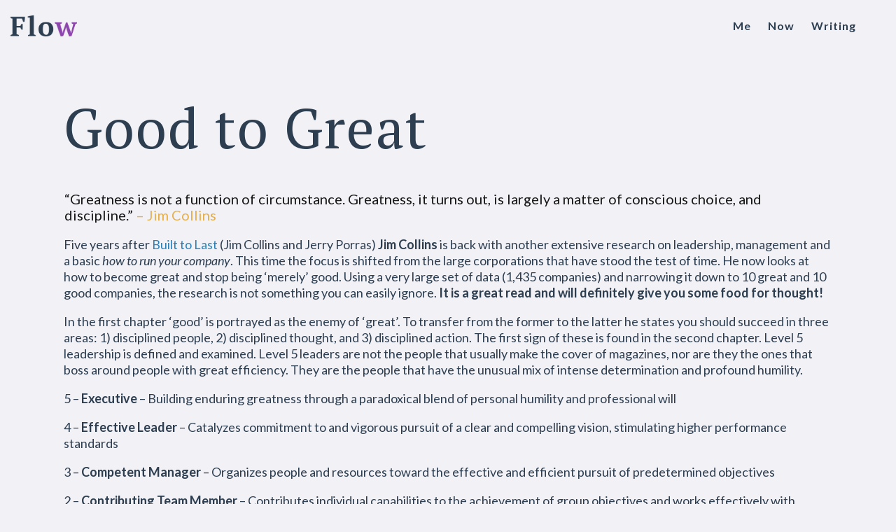

--- FILE ---
content_type: text/html; charset=UTF-8
request_url: https://floriswolswijk.com/good-to-great/
body_size: 12726
content:
<!DOCTYPE html>
<html lang="en-GB">
<head>

	<!-- Google Tag Manager -->
	<script>(function(w,d,s,l,i){w[l]=w[l]||[];w[l].push({'gtm.start':
	new Date().getTime(),event:'gtm.js'});var f=d.getElementsByTagName(s)[0],
	j=d.createElement(s),dl=l!='dataLayer'?'&l='+l:'';j.async=true;j.src=
	'https://www.googletagmanager.com/gtm.js?id='+i+dl;f.parentNode.insertBefore(j,f);
	})(window,document,'script','dataLayer','GTM-K2GS5FV');</script>
	<meta charset="UTF-8" />

			<meta name="viewport" content="width=device-width,initial-scale=1,user-scalable=no">
		<title>Good to Great - Floris Wolswijk</title>

		
	<link rel="profile" href="http://gmpg.org/xfn/11"/>
		<link rel="shortcut icon" type="image/x-icon" href="https://floriswolswijk.com/wp-content/uploads/2023/01/fwsiteicon.png" />
	<link rel="apple-touch-icon" href="https://floriswolswijk.com/wp-content/uploads/2023/01/fwsiteicon.png" />
	<!--[if gte IE 9]>
	<style type="text/css">
		.gradient {
			filter: none;
		}
	</style>
	<![endif]-->

	<link href='//fonts.googleapis.com/css?family=Raleway:100,100italic,200,200italic,300,300italic,400,400italic,500,500italic,600,600italic,700,700italic,800,800italic,900,900italic|Crete+Round:100,100italic,200,200italic,300,300italic,400,400italic,500,500italic,600,600italic,700,700italic,800,800italic,900,900italic|Lato:100,100italic,200,200italic,300,300italic,400,400italic,500,500italic,600,600italic,700,700italic,800,800italic,900,900italic|PT+Serif:100,100italic,200,200italic,300,300italic,400,400italic,500,500italic,600,600italic,700,700italic,800,800italic,900,900italic|Open+Sans:100,100italic,200,200italic,300,300italic,400,400italic,500,500italic,600,600italic,700,700italic,800,800italic,900,900italic&#038;subset=latin,latin-ext' rel='stylesheet' type='text/css' />
<meta name='robots' content='index, follow, max-image-preview:large, max-snippet:-1, max-video-preview:-1' />

	<!-- This site is optimized with the Yoast SEO plugin v26.7 - https://yoast.com/wordpress/plugins/seo/ -->
	<link rel="canonical" href="https://floden.floriswolswijk.com/good-to-great/" />
	<meta property="og:locale" content="en_GB" />
	<meta property="og:type" content="article" />
	<meta property="og:title" content="Good to Great - Floris Wolswijk" />
	<meta property="og:description" content="“Greatness is not a function of circumstance. Greatness, it turns out, is largely a matter of conscious choice, and discipline.” &#8211; Jim Collins Five years after Built to Last (Jim Collins and Jerry Porras) Jim Collins is back with another extensive research on leadership, management and a basic how to run your company. This time the focus is shifted from the large corporations that have stood the test of time. He now looks at how to become great and stop being &#8216;merely&#8217; good. Using a very large set of data (1,435 companies) and narrowing it down to 10 great and 10 good companies, the research is not something you can easily ignore. It is a great read and will definitely give you some food for thought! In the first chapter &#8216;good&#8217; is portrayed as the enemy of &#8216;great&#8217;. To transfer from the former to the latter he states you should succeed in three areas: 1) disciplined people, 2) disciplined thought, and 3) disciplined action. The first sign of these is found in the second chapter. Level 5 leadership is defined and examined. Level 5 leaders are not the people that usually make the cover of magazines, nor are they the ones that boss around people with great efficiency. They are the people that have the unusual mix of intense determination and profound humility. 5 &#8211; Executive &#8211; Building enduring greatness through a paradoxical blend of personal humility and professional will 4 &#8211; Effective Leader &#8211; Catalyzes commitment to and vigorous pursuit of a clear and compelling vision, stimulating higher performance standards 3 &#8211; Competent Manager &#8211; Organizes people and resources toward the effective and efficient pursuit of predetermined objectives 2 &#8211; Contributing Team Member &#8211; Contributes individual capabilities to the achievement of group objectives and works effectively with others in a group setting 1 &#8211; Highly Capable Individual &#8211; Makes productive contributions through talent, knowledge, skills, and good work habits[/toggle] Another key concept in Good to Great is &#8216;first who, then what&#8216;. Only with the right people, in the right place, you can truly achieve greatness. This may mean you need to sacrifice in the short-term, having to hire only the very best can take much longer than taking a suitable candidate. Removing employees from positions where they feel comfortable &#8211; but are not actively contributing to your company &#8211; can also be a tough thing to do. In the long-term, however, Collins argues it can save you time, effort, and resources. Doing many things well is good, it is something you may even make a profit with. Doing one thing great (The One Thing), however, makes for a much more compelling story. Collins names this the hedgehog concept. For this he compared the strategy of a fox &#8211; who can attack the hedgehog via 100 different strategies &#8211; to the hedgehog &#8211; who just rolls up. It is about doing one thing better than anyone in the world. To find what your hedgehog concept is Collins proposes three criteria: Determine what you can be best in the world at and what you cannot be best in the world at; 2) Determine what drives your economic engine; and 3) Determine what you are deeply passionate about. Growing your business can be seen as pushing a log along a road. It is a hard thing to do, but once you get started it can keep on rolling. The flywheel concept is about making this push easier. It is about getting more people behind the log, making the road smoother, rolling along a decline, etc.. Reducing resistance and improving your capability to make your company grow. Many companies, however, do not embrace this thought and keep pushing uphill, get other to push back or push a log that is actually still a three. The flywheel concept turns the hedgehog competencies into positive momentum. “Visionary companies pursue a cluster of objectives, of which making money is only one—and not necessarily the primary one.” &#8211; Jim Collins In the rest of the book, other concepts are also mentioned. Collins speaks about discipline, technology, confronting the brutal facts, and more. All together they outline a few key things any company should adhere to. With many years of research and as a leading management consultant, Jim Collins has quite the reputation going for him. In Good to Great, he proves his knowledgeability and teaches about how to become a great company. Written five years after Built to Last, it actually features as a prequel, but both books can easily be read independently." />
	<meta property="og:url" content="https://floden.floriswolswijk.com/good-to-great/" />
	<meta property="og:site_name" content="Floris Wolswijk" />
	<meta property="article:published_time" content="2018-12-06T20:56:14+00:00" />
	<meta property="article:modified_time" content="2018-12-06T21:00:12+00:00" />
	<meta name="author" content="Floris Wolswijk" />
	<meta name="twitter:card" content="summary_large_image" />
	<meta name="twitter:creator" content="@FWolswijk" />
	<meta name="twitter:site" content="@FWolswijk" />
	<meta name="twitter:label1" content="Written by" />
	<meta name="twitter:data1" content="Floris Wolswijk" />
	<meta name="twitter:label2" content="Estimated reading time" />
	<meta name="twitter:data2" content="4 minutes" />
	<script type="application/ld+json" class="yoast-schema-graph">{"@context":"https://schema.org","@graph":[{"@type":"Article","@id":"https://floden.floriswolswijk.com/good-to-great/#article","isPartOf":{"@id":"https://floden.floriswolswijk.com/good-to-great/"},"author":{"name":"Floris Wolswijk","@id":"https://floriswolswijk.com/#/schema/person/46499aeb1cc9a0a31bb5ce6f437cc281"},"headline":"Good to Great","datePublished":"2018-12-06T20:56:14+00:00","dateModified":"2018-12-06T21:00:12+00:00","mainEntityOfPage":{"@id":"https://floden.floriswolswijk.com/good-to-great/"},"wordCount":745,"commentCount":0,"publisher":{"@id":"https://floriswolswijk.com/#/schema/person/46499aeb1cc9a0a31bb5ce6f437cc281"},"articleSection":["Book Reviews"],"inLanguage":"en-GB"},{"@type":"WebPage","@id":"https://floden.floriswolswijk.com/good-to-great/","url":"https://floden.floriswolswijk.com/good-to-great/","name":"Good to Great - Floris Wolswijk","isPartOf":{"@id":"https://floriswolswijk.com/#website"},"datePublished":"2018-12-06T20:56:14+00:00","dateModified":"2018-12-06T21:00:12+00:00","breadcrumb":{"@id":"https://floden.floriswolswijk.com/good-to-great/#breadcrumb"},"inLanguage":"en-GB","potentialAction":[{"@type":"ReadAction","target":["https://floden.floriswolswijk.com/good-to-great/"]}]},{"@type":"BreadcrumbList","@id":"https://floden.floriswolswijk.com/good-to-great/#breadcrumb","itemListElement":[{"@type":"ListItem","position":1,"name":"Home","item":"https://floden.floriswolswijk.com/"},{"@type":"ListItem","position":2,"name":"Test Pagina","item":"https://floden.floriswolswijk.com/test-pagina/"},{"@type":"ListItem","position":3,"name":"Good to Great"}]},{"@type":"WebSite","@id":"https://floriswolswijk.com/#website","url":"https://floriswolswijk.com/","name":"Floris Wolswijk","description":"Floris writes about psychedelics, deep life, and building mini startups.","publisher":{"@id":"https://floriswolswijk.com/#/schema/person/46499aeb1cc9a0a31bb5ce6f437cc281"},"potentialAction":[{"@type":"SearchAction","target":{"@type":"EntryPoint","urlTemplate":"https://floriswolswijk.com/?s={search_term_string}"},"query-input":{"@type":"PropertyValueSpecification","valueRequired":true,"valueName":"search_term_string"}}],"inLanguage":"en-GB"},{"@type":["Person","Organization"],"@id":"https://floriswolswijk.com/#/schema/person/46499aeb1cc9a0a31bb5ce6f437cc281","name":"Floris Wolswijk","image":{"@type":"ImageObject","inLanguage":"en-GB","@id":"https://floriswolswijk.com/#/schema/person/image/","url":"https://floriswolswijk.com/wp-content/uploads/2020/04/CroppedPersonal.png","contentUrl":"https://floriswolswijk.com/wp-content/uploads/2020/04/CroppedPersonal.png","width":699,"height":668,"caption":"Floris Wolswijk"},"logo":{"@id":"https://floriswolswijk.com/#/schema/person/image/"}}]}</script>
	<!-- / Yoast SEO plugin. -->


<link rel="alternate" type="application/rss+xml" title="Floris Wolswijk &raquo; Feed" href="https://floriswolswijk.com/feed/" />
<link rel="alternate" title="oEmbed (JSON)" type="application/json+oembed" href="https://floriswolswijk.com/wp-json/oembed/1.0/embed?url=https%3A%2F%2Ffloriswolswijk.com%2Fgood-to-great%2F" />
<link rel="alternate" title="oEmbed (XML)" type="text/xml+oembed" href="https://floriswolswijk.com/wp-json/oembed/1.0/embed?url=https%3A%2F%2Ffloriswolswijk.com%2Fgood-to-great%2F&#038;format=xml" />
<style id='wp-img-auto-sizes-contain-inline-css' type='text/css'>
img:is([sizes=auto i],[sizes^="auto," i]){contain-intrinsic-size:3000px 1500px}
/*# sourceURL=wp-img-auto-sizes-contain-inline-css */
</style>
<style id='wp-emoji-styles-inline-css' type='text/css'>

	img.wp-smiley, img.emoji {
		display: inline !important;
		border: none !important;
		box-shadow: none !important;
		height: 1em !important;
		width: 1em !important;
		margin: 0 0.07em !important;
		vertical-align: -0.1em !important;
		background: none !important;
		padding: 0 !important;
	}
/*# sourceURL=wp-emoji-styles-inline-css */
</style>
<style id='wp-block-library-inline-css' type='text/css'>
:root{--wp-block-synced-color:#7a00df;--wp-block-synced-color--rgb:122,0,223;--wp-bound-block-color:var(--wp-block-synced-color);--wp-editor-canvas-background:#ddd;--wp-admin-theme-color:#007cba;--wp-admin-theme-color--rgb:0,124,186;--wp-admin-theme-color-darker-10:#006ba1;--wp-admin-theme-color-darker-10--rgb:0,107,160.5;--wp-admin-theme-color-darker-20:#005a87;--wp-admin-theme-color-darker-20--rgb:0,90,135;--wp-admin-border-width-focus:2px}@media (min-resolution:192dpi){:root{--wp-admin-border-width-focus:1.5px}}.wp-element-button{cursor:pointer}:root .has-very-light-gray-background-color{background-color:#eee}:root .has-very-dark-gray-background-color{background-color:#313131}:root .has-very-light-gray-color{color:#eee}:root .has-very-dark-gray-color{color:#313131}:root .has-vivid-green-cyan-to-vivid-cyan-blue-gradient-background{background:linear-gradient(135deg,#00d084,#0693e3)}:root .has-purple-crush-gradient-background{background:linear-gradient(135deg,#34e2e4,#4721fb 50%,#ab1dfe)}:root .has-hazy-dawn-gradient-background{background:linear-gradient(135deg,#faaca8,#dad0ec)}:root .has-subdued-olive-gradient-background{background:linear-gradient(135deg,#fafae1,#67a671)}:root .has-atomic-cream-gradient-background{background:linear-gradient(135deg,#fdd79a,#004a59)}:root .has-nightshade-gradient-background{background:linear-gradient(135deg,#330968,#31cdcf)}:root .has-midnight-gradient-background{background:linear-gradient(135deg,#020381,#2874fc)}:root{--wp--preset--font-size--normal:16px;--wp--preset--font-size--huge:42px}.has-regular-font-size{font-size:1em}.has-larger-font-size{font-size:2.625em}.has-normal-font-size{font-size:var(--wp--preset--font-size--normal)}.has-huge-font-size{font-size:var(--wp--preset--font-size--huge)}.has-text-align-center{text-align:center}.has-text-align-left{text-align:left}.has-text-align-right{text-align:right}.has-fit-text{white-space:nowrap!important}#end-resizable-editor-section{display:none}.aligncenter{clear:both}.items-justified-left{justify-content:flex-start}.items-justified-center{justify-content:center}.items-justified-right{justify-content:flex-end}.items-justified-space-between{justify-content:space-between}.screen-reader-text{border:0;clip-path:inset(50%);height:1px;margin:-1px;overflow:hidden;padding:0;position:absolute;width:1px;word-wrap:normal!important}.screen-reader-text:focus{background-color:#ddd;clip-path:none;color:#444;display:block;font-size:1em;height:auto;left:5px;line-height:normal;padding:15px 23px 14px;text-decoration:none;top:5px;width:auto;z-index:100000}html :where(.has-border-color){border-style:solid}html :where([style*=border-top-color]){border-top-style:solid}html :where([style*=border-right-color]){border-right-style:solid}html :where([style*=border-bottom-color]){border-bottom-style:solid}html :where([style*=border-left-color]){border-left-style:solid}html :where([style*=border-width]){border-style:solid}html :where([style*=border-top-width]){border-top-style:solid}html :where([style*=border-right-width]){border-right-style:solid}html :where([style*=border-bottom-width]){border-bottom-style:solid}html :where([style*=border-left-width]){border-left-style:solid}html :where(img[class*=wp-image-]){height:auto;max-width:100%}:where(figure){margin:0 0 1em}html :where(.is-position-sticky){--wp-admin--admin-bar--position-offset:var(--wp-admin--admin-bar--height,0px)}@media screen and (max-width:600px){html :where(.is-position-sticky){--wp-admin--admin-bar--position-offset:0px}}

/*# sourceURL=wp-block-library-inline-css */
</style><style id='global-styles-inline-css' type='text/css'>
:root{--wp--preset--aspect-ratio--square: 1;--wp--preset--aspect-ratio--4-3: 4/3;--wp--preset--aspect-ratio--3-4: 3/4;--wp--preset--aspect-ratio--3-2: 3/2;--wp--preset--aspect-ratio--2-3: 2/3;--wp--preset--aspect-ratio--16-9: 16/9;--wp--preset--aspect-ratio--9-16: 9/16;--wp--preset--color--black: #000000;--wp--preset--color--cyan-bluish-gray: #abb8c3;--wp--preset--color--white: #ffffff;--wp--preset--color--pale-pink: #f78da7;--wp--preset--color--vivid-red: #cf2e2e;--wp--preset--color--luminous-vivid-orange: #ff6900;--wp--preset--color--luminous-vivid-amber: #fcb900;--wp--preset--color--light-green-cyan: #7bdcb5;--wp--preset--color--vivid-green-cyan: #00d084;--wp--preset--color--pale-cyan-blue: #8ed1fc;--wp--preset--color--vivid-cyan-blue: #0693e3;--wp--preset--color--vivid-purple: #9b51e0;--wp--preset--gradient--vivid-cyan-blue-to-vivid-purple: linear-gradient(135deg,rgb(6,147,227) 0%,rgb(155,81,224) 100%);--wp--preset--gradient--light-green-cyan-to-vivid-green-cyan: linear-gradient(135deg,rgb(122,220,180) 0%,rgb(0,208,130) 100%);--wp--preset--gradient--luminous-vivid-amber-to-luminous-vivid-orange: linear-gradient(135deg,rgb(252,185,0) 0%,rgb(255,105,0) 100%);--wp--preset--gradient--luminous-vivid-orange-to-vivid-red: linear-gradient(135deg,rgb(255,105,0) 0%,rgb(207,46,46) 100%);--wp--preset--gradient--very-light-gray-to-cyan-bluish-gray: linear-gradient(135deg,rgb(238,238,238) 0%,rgb(169,184,195) 100%);--wp--preset--gradient--cool-to-warm-spectrum: linear-gradient(135deg,rgb(74,234,220) 0%,rgb(151,120,209) 20%,rgb(207,42,186) 40%,rgb(238,44,130) 60%,rgb(251,105,98) 80%,rgb(254,248,76) 100%);--wp--preset--gradient--blush-light-purple: linear-gradient(135deg,rgb(255,206,236) 0%,rgb(152,150,240) 100%);--wp--preset--gradient--blush-bordeaux: linear-gradient(135deg,rgb(254,205,165) 0%,rgb(254,45,45) 50%,rgb(107,0,62) 100%);--wp--preset--gradient--luminous-dusk: linear-gradient(135deg,rgb(255,203,112) 0%,rgb(199,81,192) 50%,rgb(65,88,208) 100%);--wp--preset--gradient--pale-ocean: linear-gradient(135deg,rgb(255,245,203) 0%,rgb(182,227,212) 50%,rgb(51,167,181) 100%);--wp--preset--gradient--electric-grass: linear-gradient(135deg,rgb(202,248,128) 0%,rgb(113,206,126) 100%);--wp--preset--gradient--midnight: linear-gradient(135deg,rgb(2,3,129) 0%,rgb(40,116,252) 100%);--wp--preset--font-size--small: 13px;--wp--preset--font-size--medium: 20px;--wp--preset--font-size--large: 36px;--wp--preset--font-size--x-large: 42px;--wp--preset--spacing--20: 0.44rem;--wp--preset--spacing--30: 0.67rem;--wp--preset--spacing--40: 1rem;--wp--preset--spacing--50: 1.5rem;--wp--preset--spacing--60: 2.25rem;--wp--preset--spacing--70: 3.38rem;--wp--preset--spacing--80: 5.06rem;--wp--preset--shadow--natural: 6px 6px 9px rgba(0, 0, 0, 0.2);--wp--preset--shadow--deep: 12px 12px 50px rgba(0, 0, 0, 0.4);--wp--preset--shadow--sharp: 6px 6px 0px rgba(0, 0, 0, 0.2);--wp--preset--shadow--outlined: 6px 6px 0px -3px rgb(255, 255, 255), 6px 6px rgb(0, 0, 0);--wp--preset--shadow--crisp: 6px 6px 0px rgb(0, 0, 0);}:where(.is-layout-flex){gap: 0.5em;}:where(.is-layout-grid){gap: 0.5em;}body .is-layout-flex{display: flex;}.is-layout-flex{flex-wrap: wrap;align-items: center;}.is-layout-flex > :is(*, div){margin: 0;}body .is-layout-grid{display: grid;}.is-layout-grid > :is(*, div){margin: 0;}:where(.wp-block-columns.is-layout-flex){gap: 2em;}:where(.wp-block-columns.is-layout-grid){gap: 2em;}:where(.wp-block-post-template.is-layout-flex){gap: 1.25em;}:where(.wp-block-post-template.is-layout-grid){gap: 1.25em;}.has-black-color{color: var(--wp--preset--color--black) !important;}.has-cyan-bluish-gray-color{color: var(--wp--preset--color--cyan-bluish-gray) !important;}.has-white-color{color: var(--wp--preset--color--white) !important;}.has-pale-pink-color{color: var(--wp--preset--color--pale-pink) !important;}.has-vivid-red-color{color: var(--wp--preset--color--vivid-red) !important;}.has-luminous-vivid-orange-color{color: var(--wp--preset--color--luminous-vivid-orange) !important;}.has-luminous-vivid-amber-color{color: var(--wp--preset--color--luminous-vivid-amber) !important;}.has-light-green-cyan-color{color: var(--wp--preset--color--light-green-cyan) !important;}.has-vivid-green-cyan-color{color: var(--wp--preset--color--vivid-green-cyan) !important;}.has-pale-cyan-blue-color{color: var(--wp--preset--color--pale-cyan-blue) !important;}.has-vivid-cyan-blue-color{color: var(--wp--preset--color--vivid-cyan-blue) !important;}.has-vivid-purple-color{color: var(--wp--preset--color--vivid-purple) !important;}.has-black-background-color{background-color: var(--wp--preset--color--black) !important;}.has-cyan-bluish-gray-background-color{background-color: var(--wp--preset--color--cyan-bluish-gray) !important;}.has-white-background-color{background-color: var(--wp--preset--color--white) !important;}.has-pale-pink-background-color{background-color: var(--wp--preset--color--pale-pink) !important;}.has-vivid-red-background-color{background-color: var(--wp--preset--color--vivid-red) !important;}.has-luminous-vivid-orange-background-color{background-color: var(--wp--preset--color--luminous-vivid-orange) !important;}.has-luminous-vivid-amber-background-color{background-color: var(--wp--preset--color--luminous-vivid-amber) !important;}.has-light-green-cyan-background-color{background-color: var(--wp--preset--color--light-green-cyan) !important;}.has-vivid-green-cyan-background-color{background-color: var(--wp--preset--color--vivid-green-cyan) !important;}.has-pale-cyan-blue-background-color{background-color: var(--wp--preset--color--pale-cyan-blue) !important;}.has-vivid-cyan-blue-background-color{background-color: var(--wp--preset--color--vivid-cyan-blue) !important;}.has-vivid-purple-background-color{background-color: var(--wp--preset--color--vivid-purple) !important;}.has-black-border-color{border-color: var(--wp--preset--color--black) !important;}.has-cyan-bluish-gray-border-color{border-color: var(--wp--preset--color--cyan-bluish-gray) !important;}.has-white-border-color{border-color: var(--wp--preset--color--white) !important;}.has-pale-pink-border-color{border-color: var(--wp--preset--color--pale-pink) !important;}.has-vivid-red-border-color{border-color: var(--wp--preset--color--vivid-red) !important;}.has-luminous-vivid-orange-border-color{border-color: var(--wp--preset--color--luminous-vivid-orange) !important;}.has-luminous-vivid-amber-border-color{border-color: var(--wp--preset--color--luminous-vivid-amber) !important;}.has-light-green-cyan-border-color{border-color: var(--wp--preset--color--light-green-cyan) !important;}.has-vivid-green-cyan-border-color{border-color: var(--wp--preset--color--vivid-green-cyan) !important;}.has-pale-cyan-blue-border-color{border-color: var(--wp--preset--color--pale-cyan-blue) !important;}.has-vivid-cyan-blue-border-color{border-color: var(--wp--preset--color--vivid-cyan-blue) !important;}.has-vivid-purple-border-color{border-color: var(--wp--preset--color--vivid-purple) !important;}.has-vivid-cyan-blue-to-vivid-purple-gradient-background{background: var(--wp--preset--gradient--vivid-cyan-blue-to-vivid-purple) !important;}.has-light-green-cyan-to-vivid-green-cyan-gradient-background{background: var(--wp--preset--gradient--light-green-cyan-to-vivid-green-cyan) !important;}.has-luminous-vivid-amber-to-luminous-vivid-orange-gradient-background{background: var(--wp--preset--gradient--luminous-vivid-amber-to-luminous-vivid-orange) !important;}.has-luminous-vivid-orange-to-vivid-red-gradient-background{background: var(--wp--preset--gradient--luminous-vivid-orange-to-vivid-red) !important;}.has-very-light-gray-to-cyan-bluish-gray-gradient-background{background: var(--wp--preset--gradient--very-light-gray-to-cyan-bluish-gray) !important;}.has-cool-to-warm-spectrum-gradient-background{background: var(--wp--preset--gradient--cool-to-warm-spectrum) !important;}.has-blush-light-purple-gradient-background{background: var(--wp--preset--gradient--blush-light-purple) !important;}.has-blush-bordeaux-gradient-background{background: var(--wp--preset--gradient--blush-bordeaux) !important;}.has-luminous-dusk-gradient-background{background: var(--wp--preset--gradient--luminous-dusk) !important;}.has-pale-ocean-gradient-background{background: var(--wp--preset--gradient--pale-ocean) !important;}.has-electric-grass-gradient-background{background: var(--wp--preset--gradient--electric-grass) !important;}.has-midnight-gradient-background{background: var(--wp--preset--gradient--midnight) !important;}.has-small-font-size{font-size: var(--wp--preset--font-size--small) !important;}.has-medium-font-size{font-size: var(--wp--preset--font-size--medium) !important;}.has-large-font-size{font-size: var(--wp--preset--font-size--large) !important;}.has-x-large-font-size{font-size: var(--wp--preset--font-size--x-large) !important;}
/*# sourceURL=global-styles-inline-css */
</style>

<style id='classic-theme-styles-inline-css' type='text/css'>
/*! This file is auto-generated */
.wp-block-button__link{color:#fff;background-color:#32373c;border-radius:9999px;box-shadow:none;text-decoration:none;padding:calc(.667em + 2px) calc(1.333em + 2px);font-size:1.125em}.wp-block-file__button{background:#32373c;color:#fff;text-decoration:none}
/*# sourceURL=/wp-includes/css/classic-themes.min.css */
</style>
<link rel='stylesheet' id='parent-style-css' href='https://floriswolswijk.com/wp-content/themes/stockholm/style.css?ver=6.9' type='text/css' media='all' />
<link rel='stylesheet' id='child-style-css' href='https://floriswolswijk.com/wp-content/themes/stockholm-child/style.css?ver=0.1' type='text/css' media='all' />
<link rel='stylesheet' id='qode_default_style-css' href='https://floriswolswijk.com/wp-content/themes/stockholm/style.css?ver=6.9' type='text/css' media='all' />
<link rel='stylesheet' id='qode_stylesheet-css' href='https://floriswolswijk.com/wp-content/themes/stockholm/css/stylesheet.min.css?ver=6.9' type='text/css' media='all' />
<link rel='stylesheet' id='qode_style_dynamic-css' href='https://floriswolswijk.com/wp-content/themes/stockholm/css/style_dynamic.css?ver=1672593466' type='text/css' media='all' />
<link rel='stylesheet' id='qode_font-awesome-css' href='https://floriswolswijk.com/wp-content/themes/stockholm/css/font-awesome/css/font-awesome.min.css?ver=6.9' type='text/css' media='all' />
<link rel='stylesheet' id='qode_elegant-icons-css' href='https://floriswolswijk.com/wp-content/themes/stockholm/css/elegant-icons/style.min.css?ver=6.9' type='text/css' media='all' />
<link rel='stylesheet' id='qode_linear-icons-css' href='https://floriswolswijk.com/wp-content/themes/stockholm/css/linear-icons/style.css?ver=6.9' type='text/css' media='all' />
<link rel='stylesheet' id='mediaelement-css' href='https://floriswolswijk.com/wp-includes/js/mediaelement/mediaelementplayer-legacy.min.css?ver=4.2.17' type='text/css' media='all' />
<link rel='stylesheet' id='wp-mediaelement-css' href='https://floriswolswijk.com/wp-includes/js/mediaelement/wp-mediaelement.min.css?ver=6.9' type='text/css' media='all' />
<link rel='stylesheet' id='qode_responsive-css' href='https://floriswolswijk.com/wp-content/themes/stockholm/css/responsive.min.css?ver=6.9' type='text/css' media='all' />
<link rel='stylesheet' id='qode_style_dynamic_responsive-css' href='https://floriswolswijk.com/wp-content/themes/stockholm/css/style_dynamic_responsive.css?ver=1672593466' type='text/css' media='all' />
<link rel='stylesheet' id='qode_custom_css-css' href='https://floriswolswijk.com/wp-content/themes/stockholm/css/custom_css.css?ver=1672593466' type='text/css' media='all' />
<link rel='stylesheet' id='qode_mac_stylesheet-css' href='https://floriswolswijk.com/wp-content/themes/stockholm/css/mac_stylesheet.css?ver=6.9' type='text/css' media='all' />
<link rel='stylesheet' id='qode_webkit-css' href='https://floriswolswijk.com/wp-content/themes/stockholm/css/webkit_stylesheet.css?ver=6.9' type='text/css' media='all' />
<script type="text/javascript" src="https://floriswolswijk.com/wp-includes/js/jquery/jquery.min.js?ver=3.7.1" id="jquery-core-js"></script>
<script type="text/javascript" src="https://floriswolswijk.com/wp-includes/js/jquery/jquery-migrate.min.js?ver=3.4.1" id="jquery-migrate-js"></script>
<link rel="https://api.w.org/" href="https://floriswolswijk.com/wp-json/" /><link rel="alternate" title="JSON" type="application/json" href="https://floriswolswijk.com/wp-json/wp/v2/posts/773" /><link rel="EditURI" type="application/rsd+xml" title="RSD" href="https://floriswolswijk.com/xmlrpc.php?rsd" />
<meta name="generator" content="WordPress 6.9" />
<link rel='shortlink' href='https://floriswolswijk.com/?p=773' />
<link rel="icon" href="https://floriswolswijk.com/wp-content/uploads/2023/01/cropped-fwsiteicon-32x32.png" sizes="32x32" />
<link rel="icon" href="https://floriswolswijk.com/wp-content/uploads/2023/01/cropped-fwsiteicon-192x192.png" sizes="192x192" />
<link rel="apple-touch-icon" href="https://floriswolswijk.com/wp-content/uploads/2023/01/cropped-fwsiteicon-180x180.png" />
<meta name="msapplication-TileImage" content="https://floriswolswijk.com/wp-content/uploads/2023/01/cropped-fwsiteicon-270x270.png" />

</head>

<body class="wp-singular post-template-default single single-post postid-773 single-format-standard wp-theme-stockholm wp-child-theme-stockholm-child  select-child-theme-ver-0.1 select-theme-ver-3.3">
	
	<!-- Google Tag Manager (noscript) -->
	<noscript><iframe src="https://www.googletagmanager.com/ns.html?id=GTM-K2GS5FV"
	height="0" width="0" style="display:none;visibility:hidden"></iframe></noscript>

<div class="wrapper">
<div class="wrapper_inner">

	<header class="page_header transparent scrolled_not_transparent  regular">
		<div class="header_inner clearfix">

		<div class="header_top_bottom_holder">
				<div class="header_bottom clearfix" style=' background-color:rgba(242, 241, 246, 0);' >
			                    					<div class="header_inner_left">
                        													<div class="mobile_menu_button"><span><i class="fa fa-bars"></i></span></div>
												<div class="logo_wrapper">
														<div class="q_logo"><a href="https://floriswolswijk.com/"><img class="normal" src="https://floriswolswijk.com/wp-content/uploads/2023/01/flowlogo-1.png" alt="Logo"/><img class="light" src="https://floriswolswijk.com/wp-content/uploads/2023/01/flowlogo-1.png" alt="Logo"/><img class="dark" src="https://floriswolswijk.com/wp-content/uploads/2023/01/flowlogo-1.png" alt="Logo"/><img class="sticky" src="https://floriswolswijk.com/wp-content/uploads/2023/01/flowlogo-1.png" alt="Logo"/></a></div>
                            						</div>
						                        					</div>
										                                                							<div class="header_inner_right">
								<div class="side_menu_button_wrapper right">
																											<div class="side_menu_button">
																																							</div>
								</div>
							</div>
																		<nav class="main_menu drop_down   right">
							<ul id="menu-floriswolswijk-menu" class=""><li id="nav-menu-item-21" class="menu-item menu-item-type-custom menu-item-object-custom  narrow"><a href="/me" class=""><i class="menu_icon fa blank"></i><span class="menu-text">Me</span><span class="plus"></span></a></li>
<li id="nav-menu-item-316" class="menu-item menu-item-type-custom menu-item-object-custom menu-item-has-children  has_sub narrow"><a href="/now" class=""><i class="menu_icon fa blank"></i><span class="menu-text">Now</span><span class="plus"></span></a>
<div class="second"><div class="inner"><ul>
	<li id="nav-menu-item-3312" class="menu-item menu-item-type-custom menu-item-object-custom "><a href="https://floriswolswijk.com/goals" class=""><i class="menu_icon fa blank"></i><span class="menu-text">Goals</span><span class="plus"></span></a></li>
	<li id="nav-menu-item-3308" class="menu-item menu-item-type-custom menu-item-object-custom "><a href="https://floriswolswijk.com/past" class=""><i class="menu_icon fa blank"></i><span class="menu-text">Past</span><span class="plus"></span></a></li>
</ul></div></div>
</li>
<li id="nav-menu-item-3166" class="menu-item menu-item-type-custom menu-item-object-custom menu-item-has-children  has_sub narrow"><a href="/writing" class=""><i class="menu_icon fa blank"></i><span class="menu-text">Writing</span><span class="plus"></span></a>
<div class="second"><div class="inner"><ul>
	<li id="nav-menu-item-3168" class="menu-item menu-item-type-custom menu-item-object-custom "><a href="/books" class=""><i class="menu_icon fa blank"></i><span class="menu-text">Book Reviews</span><span class="plus"></span></a></li>
	<li id="nav-menu-item-314" class="menu-item menu-item-type-custom menu-item-object-custom "><a href="/essays" class=""><i class="menu_icon fa blank"></i><span class="menu-text">Essays</span><span class="plus"></span></a></li>
	<li id="nav-menu-item-2564" class="menu-item menu-item-type-custom menu-item-object-custom "><a href="/fiction" class=""><i class="menu_icon fa blank"></i><span class="menu-text">Fiction</span><span class="plus"></span></a></li>
</ul></div></div>
</li>
</ul>						</nav>
												                        											<nav class="mobile_menu">
							<ul id="menu-floriswolswijk-menu-1" class=""><li id="mobile-menu-item-21" class="menu-item menu-item-type-custom menu-item-object-custom "><a href="/me" class=""><span>Me</span></a><span class="mobile_arrow"><i class="fa fa-angle-right"></i><i class="fa fa-angle-down"></i></span></li>
<li id="mobile-menu-item-316" class="menu-item menu-item-type-custom menu-item-object-custom menu-item-has-children  has_sub"><a href="/now" class=""><span>Now</span></a><span class="mobile_arrow"><i class="fa fa-angle-right"></i><i class="fa fa-angle-down"></i></span>
<ul class="sub_menu">
	<li id="mobile-menu-item-3312" class="menu-item menu-item-type-custom menu-item-object-custom "><a href="https://floriswolswijk.com/goals" class=""><span>Goals</span></a><span class="mobile_arrow"><i class="fa fa-angle-right"></i><i class="fa fa-angle-down"></i></span></li>
	<li id="mobile-menu-item-3308" class="menu-item menu-item-type-custom menu-item-object-custom "><a href="https://floriswolswijk.com/past" class=""><span>Past</span></a><span class="mobile_arrow"><i class="fa fa-angle-right"></i><i class="fa fa-angle-down"></i></span></li>
</ul>
</li>
<li id="mobile-menu-item-3166" class="menu-item menu-item-type-custom menu-item-object-custom menu-item-has-children  has_sub"><a href="/writing" class=""><span>Writing</span></a><span class="mobile_arrow"><i class="fa fa-angle-right"></i><i class="fa fa-angle-down"></i></span>
<ul class="sub_menu">
	<li id="mobile-menu-item-3168" class="menu-item menu-item-type-custom menu-item-object-custom "><a href="/books" class=""><span>Book Reviews</span></a><span class="mobile_arrow"><i class="fa fa-angle-right"></i><i class="fa fa-angle-down"></i></span></li>
	<li id="mobile-menu-item-314" class="menu-item menu-item-type-custom menu-item-object-custom "><a href="/essays" class=""><span>Essays</span></a><span class="mobile_arrow"><i class="fa fa-angle-right"></i><i class="fa fa-angle-down"></i></span></li>
	<li id="mobile-menu-item-2564" class="menu-item menu-item-type-custom menu-item-object-custom "><a href="/fiction" class=""><span>Fiction</span></a><span class="mobile_arrow"><i class="fa fa-angle-right"></i><i class="fa fa-angle-down"></i></span></li>
</ul>
</li>
</ul>						</nav>
									</div>
		</div>
	</div>

	</header>
	<a id='back_to_top' href='#'>
			<span class="fa-stack">
				<span class="arrow_carrot-up"></span>
			</span>
	</a>






<div class="content content_top_margin_none">
			<div class="content_inner  ">
																		<div class="container">
					<div class="container_inner default_template_holder" >
				
											<div class="blog_holder blog_single">
						
		<article id="post-773" class="post-773 post type-post status-publish format-standard hentry category-book-reviews">
			<div class="post_content_holder">
								<div class="post_text">
					<div class="post_text_inner">
												<div class="post_content">
							<h2><span>Good to Great</span></h2>
							<blockquote><p><span style="color: #181818;">“Greatness is not a function of circumstance. Greatness, it turns out, is largely a matter of conscious choice, and discipline.”</span> &#8211; Jim Collins</p></blockquote>
<p>Five years after <a title="Leadership: Built to Last (Book Review)" href="https://floriswolswijk.com/built-to-last/" target="_blank" rel="noopener">Built to Last</a> (Jim Collins and Jerry Porras) <strong>Jim Collins</strong> is back with another extensive research on leadership, management and a basic <em>how to run your company</em>. This time the focus is shifted from the large corporations that have stood the test of time. He now looks at how to become great and stop being &#8216;merely&#8217; good. Using a very large set of data (1,435 companies) and narrowing it down to 10 great and 10 good companies, the research is not something you can easily ignore. <strong>It is a great read and will definitely give you some food for thought!</strong></p>
<p>In the first chapter &#8216;good&#8217; is portrayed as the enemy of &#8216;great&#8217;. To transfer from the former to the latter he states you should succeed in three areas: 1) disciplined people, 2) disciplined thought, and 3) disciplined action. The first sign of these is found in the second chapter. Level 5 leadership is defined and examined. Level 5 leaders are not the people that usually make the cover of magazines, nor are they the ones that boss around people with great efficiency. They are the people that have the unusual mix of intense determination and profound humility.</p>
<p>5 &#8211; <strong>Executive</strong> &#8211; Building enduring greatness through a paradoxical blend of personal humility and professional will</p>
<p>4 &#8211; <strong>Effective Leader</strong> &#8211; Catalyzes commitment to and vigorous pursuit of a clear and compelling vision, stimulating higher performance standards</p>
<p>3 &#8211; <strong>Competent Manager</strong> &#8211; Organizes people and resources toward the effective and efficient pursuit of predetermined objectives</p>
<p>2 &#8211; <strong>Contributing Team Member</strong> &#8211; Contributes individual capabilities to the achievement of group objectives and works effectively with others in a group setting</p>
<p>1 &#8211; <strong>Highly Capable Individual</strong> &#8211; Makes productive contributions through talent, knowledge, skills, and good work habits[/toggle]</p>
<p>Another key concept in Good to Great is &#8216;<strong>first who, then what</strong>&#8216;. Only with the right people, in the right place, you can truly achieve greatness. This may mean you need to sacrifice in the short-term, having to hire only the very best can take much longer than taking a suitable candidate. Removing employees from positions where they feel comfortable &#8211; but are not actively contributing to your company &#8211; can also be a tough thing to do. In the long-term, however, Collins argues it can save you time, effort, and resources.</p>
<p>Doing many things well is good, it is something you may even make a profit with. Doing one thing great (<a href="https://floriswolswijk.com/the-one-thing/">The One Thing</a>), however, makes for a much more compelling story. Collins names this the <strong>hedgehog concept</strong>. For this he compared the strategy of a fox &#8211; who can attack the hedgehog via 100 different strategies &#8211; to the hedgehog &#8211; who just rolls up. It is about doing one thing better than anyone in the world. To find what your hedgehog concept is Collins proposes three criteria: Determine what you can be best in the world at and what you cannot be best in the world at; 2) Determine what drives your economic engine; and 3) Determine what you are deeply passionate about.</p>
<p>Growing your business can be seen as pushing a log along a road. It is a hard thing to do, but once you get started it can keep on rolling. <strong>The flywheel concept </strong>is about making this push easier. It is about getting more people behind the log, making the road smoother, rolling along a decline, etc.. Reducing resistance and improving your capability to make your company grow. Many companies, however, do not embrace this thought and keep pushing uphill, get other to push back or push a log that is actually still a three. The flywheel concept turns the hedgehog competencies into positive momentum.</p>
<blockquote><p><span style="color: #181818;">“Visionary companies pursue a cluster of objectives, of which making money is only one—and not necessarily the primary one.” &#8211; Jim Collins</span></p></blockquote>
<p>In the rest of the book, other concepts are also mentioned. Collins speaks about discipline, technology, confronting the brutal facts, and more. All together they outline a few key things any company should adhere to. With many years of research and as a leading management consultant, Jim Collins has quite the reputation going for him. In <em>Good to Great</em>, he proves his knowledgeability and teaches about how to become a great company. Written five years after <a title="Leadership: Built to Last (Book Review)" href="https://floriswolswijk.com/built-to-last/" target="_blank" rel="noopener">Built to Last</a>, it actually features as a prequel, but both books can easily be read independently.</p>
							<div class="clear"></div>
															<div class="post_social">
									<div class="social_share_list_holder circle"><ul><li class="facebook_share"><a title="Share on Facebook" href="javascript:void(0)" onclick="window.open('http://www.facebook.com/sharer.php?s=100&amp;p[title]=Good+to+Great&amp;p[url]=https%3A%2F%2Ffloriswolswijk.com%2Fgood-to-great%2F&amp;p[images][0]=&amp;p[summary]=%E2%80%9CGreatness+is+not+a+function+of+circumstance.+Greatness%2C+it+turns+out%2C+is+largely+a+matter+of+conscious+choice%2C+and+discipline.%E2%80%9D%C2%A0%26%238211%3B%C2%A0Jim+Collins+Five+years+after+Built+to+Last%C2%A0%28Jim+Collins+and+Jerry+Porras%29+Jim+Collins+is+back+with+another+extensive+research+on+leadership%2C+management+and+a+basic%C2%A0how+to+run+your+company.+This+time+the+focus+is+shifted+from+the+large+corporations+that+have+stood+the+test+of+time.+He+now+looks+at+how+to+become+great+and+stop+being+%26%238216%3Bmerely%26%238217%3B+good.+Using+a+very+large+set+of+data+%281%2C435+companies%29+and+narrowing+it+down+to+10+great+and+10+good+companies%2C+the+research+is+not+something+you+can+easily+ignore.+It+is+a+great+read+and+will+definitely+give+you+some+food+for+thought%21+In+the+first+chapter+%26%238216%3Bgood%26%238217%3B+is+portrayed+as+the+enemy+of+%26%238216%3Bgreat%26%238217%3B.+To+transfer+from+the+former+to+the+latter+he+states+you+should+succeed+in+three+areas%3A+1%29+disciplined+people%2C+2%29+disciplined+thought%2C+and+3%29+disciplined+action.+The+first+sign+of+these+is+found+in+the+second+chapter.+Level+5+leadership+is+defined+and+examined.+Level+5+leaders+are+not+the+people+that+usually+make+the+cover+of+magazines%2C+nor+are+they+the+ones+that+boss+around+people+with+great+efficiency.+They+are+the+people+that+have+the+unusual+mix+of+intense+determination+and+profound+humility.+5+%26%238211%3B+Executive+%26%238211%3B+Building+enduring+greatness+through+a+paradoxical+blend+of+personal+humility+and+professional+will+4+%26%238211%3B+Effective+Leader+%26%238211%3B+Catalyzes+commitment+to+and+vigorous+pursuit+of+a+clear+and+compelling+vision%2C+stimulating+higher+performance+standards+3+%26%238211%3B+Competent+Manager+%26%238211%3B+Organizes+people+and+resources+toward+the+effective+and+efficient+pursuit+of+predetermined+objectives+2+%26%238211%3B+Contributing+Team+Member+%26%238211%3B+Contributes+individual+capabilities+to+the+achievement+of+group+objectives+and+works+effectively+with+others+in+a+group+setting+1+%26%238211%3B+Highly+Capable+Individual+%26%238211%3B+Makes+productive+contributions+through+talent%2C+knowledge%2C+skills%2C+and+good+work+habits%5B%2Ftoggle%5D+Another+key+concept+in+Good+to+Great+is+%26%238216%3Bfirst+who%2C+then+what%26%238216%3B.+Only+with+the+right+people%2C+in+the+right+place%2C+you+can+truly+achieve+greatness.+This+may+mean+you+need+to+sacrifice+in+the+short-term%2C+having+to+hire+only+the+very+best+can+take+much+longer+than+taking+a+suitable+candidate.+Removing+employees+from+positions+where+they+feel+comfortable+%26%238211%3B+but+are+not+actively+contributing+to+your+company+%26%238211%3B+can+also+be+a+tough+thing+to+do.+In+the+long-term%2C+however%2C+Collins+argues+it+can+save+you+time%2C+effort%2C+and+resources.+Doing+many+things+well+is+good%2C+it+is+something+you+may+even+make+a+profit+with.+Doing+one+thing+great+%28The+One+Thing%29%2C+however%2C+makes+for+a+much+more+compelling+story.+Collins+names+this+the%C2%A0hedgehog+concept.+For+this+he+compared+the+strategy+of+a+fox+%26%238211%3B+who+can+attack+the+hedgehog+via+100+different+strategies+%26%238211%3B+to+the+hedgehog+%26%238211%3B+who+just+rolls+up.+It+is+about+doing+one+thing+better+than+anyone+in+the+world.+To+find+what+your+hedgehog+concept+is+Collins+proposes+three+criteria%3A%C2%A0Determine+what+you+can+be+best+in+the+world+at+and+what+you+cannot+be+best+in+the+world+at%3B+2%29+Determine+what+drives+your+economic+engine%3B+and+3%29+Determine+what+you+are+deeply+passionate+about.+Growing+your+business+can+be+seen+as+pushing+a+log+along+a+road.+It+is+a+hard+thing+to+do%2C+but+once+you+get+started+it+can+keep+on+rolling.%C2%A0The+flywheel+concept%C2%A0is+about+making+this+push+easier.+It+is+about+getting+more+people+behind+the+log%2C+making+the+road+smoother%2C+rolling+along+a+decline%2C+etc..+Reducing+resistance+and+improving+your+capability+to+make+your+company+grow.+Many+companies%2C+however%2C+do+not+embrace+this+thought+and+keep+pushing+uphill%2C+get+other+to+push+back+or+push+a+log+that+is+actually+still+a+three.+The+flywheel+concept+turns+the+hedgehog+competencies+into+positive+momentum.+%E2%80%9CVisionary+companies+pursue+a+cluster+of+objectives%2C+of+which+making+money+is+only+one%E2%80%94and+not+necessarily+the+primary+one.%E2%80%9D+%26%238211%3B+Jim+Collins+In+the+rest+of+the+book%2C+other+concepts+are+also+mentioned.+Collins+speaks+about+discipline%2C+technology%2C+confronting+the+brutal+facts%2C+and+more.+All+together+they+outline+a+few+key+things+any+company+should+adhere+to.+With+many+years+of+research+and+as+a+leading+management+consultant%2C+Jim+Collins+has+quite+the+reputation+going+for+him.+In+Good+to+Great%2C+he+proves+his+knowledgeability+and+teaches+about+how+to+become+a+great+company.+Written+five+years+after+Built+to+Last%2C+it+actually+features+as+a+prequel%2C+but+both+books+can+easily+be+read+independently.', 'sharer', 'toolbar=0,status=0,width=620,height=280');"><i class="social_facebook_circle"></i></a></li><li class="twitter_share"><a href="#" title="Share on Twitter" onclick="popUp=window.open('http://twitter.com/home?status=%E2%80%9CGreatness+is+not+a+function+of+circumstance.+Greatness%2C+it+turns+out%2C+is+largely+a+matter+of+https://floriswolswijk.com/good-to-great/', 'popupwindow', 'scrollbars=yes,width=800,height=400');popUp.focus();return false;"><i class="social_twitter_circle"></i></a></li><li  class="linkedin_share"><a href="#" class="Share on LinkedIn" onclick="popUp=window.open('http://linkedin.com/shareArticle?mini=true&amp;url=https%3A%2F%2Ffloriswolswijk.com%2Fgood-to-great%2F&amp;title=Good+to+Great', 'popupwindow', 'scrollbars=yes,width=800,height=400');popUp.focus();return false"><i class="social_linkedin_circle"></i></a></li></ul></div>								</div>
													</div>
					</div>
				</div>
			</div>
		</article>						<br/><br/> 
						
										</div>
				</div>
			</div>						
	



    </div>
</div>
<footer class="footer_border_columns">
	<div class="footer_inner clearfix">
							<div class="footer_bottom_holder">
								<div class="footer_bottom">
									</div>
			</div>
			</div>
</footer>
</div>
</div>
<script type="speculationrules">
{"prefetch":[{"source":"document","where":{"and":[{"href_matches":"/*"},{"not":{"href_matches":["/wp-*.php","/wp-admin/*","/wp-content/uploads/*","/wp-content/*","/wp-content/plugins/*","/wp-content/themes/stockholm-child/*","/wp-content/themes/stockholm/*","/*\\?(.+)"]}},{"not":{"selector_matches":"a[rel~=\"nofollow\"]"}},{"not":{"selector_matches":".no-prefetch, .no-prefetch a"}}]},"eagerness":"conservative"}]}
</script>
<script type="text/javascript" id="qode-like-js-extra">
/* <![CDATA[ */
var qodeLike = {"ajaxurl":"https://floriswolswijk.com/wp-admin/admin-ajax.php"};
//# sourceURL=qode-like-js-extra
/* ]]> */
</script>
<script type="text/javascript" src="https://floriswolswijk.com/wp-content/themes/stockholm/js/qode-like.js?ver=1.0" id="qode-like-js"></script>
<script type="text/javascript" id="mediaelement-core-js-before">
/* <![CDATA[ */
var mejsL10n = {"language":"en","strings":{"mejs.download-file":"Download File","mejs.install-flash":"You are using a browser that does not have Flash player enabled or installed. Please turn on your Flash player plugin or download the latest version from https://get.adobe.com/flashplayer/","mejs.fullscreen":"Fullscreen","mejs.play":"Play","mejs.pause":"Pause","mejs.time-slider":"Time Slider","mejs.time-help-text":"Use Left/Right Arrow keys to advance one second, Up/Down arrows to advance ten seconds.","mejs.live-broadcast":"Live Broadcast","mejs.volume-help-text":"Use Up/Down Arrow keys to increase or decrease volume.","mejs.unmute":"Unmute","mejs.mute":"Mute","mejs.volume-slider":"Volume Slider","mejs.video-player":"Video Player","mejs.audio-player":"Audio Player","mejs.captions-subtitles":"Captions/Subtitles","mejs.captions-chapters":"Chapters","mejs.none":"None","mejs.afrikaans":"Afrikaans","mejs.albanian":"Albanian","mejs.arabic":"Arabic","mejs.belarusian":"Belarusian","mejs.bulgarian":"Bulgarian","mejs.catalan":"Catalan","mejs.chinese":"Chinese","mejs.chinese-simplified":"Chinese (Simplified)","mejs.chinese-traditional":"Chinese (Traditional)","mejs.croatian":"Croatian","mejs.czech":"Czech","mejs.danish":"Danish","mejs.dutch":"Dutch","mejs.english":"English","mejs.estonian":"Estonian","mejs.filipino":"Filipino","mejs.finnish":"Finnish","mejs.french":"French","mejs.galician":"Galician","mejs.german":"German","mejs.greek":"Greek","mejs.haitian-creole":"Haitian Creole","mejs.hebrew":"Hebrew","mejs.hindi":"Hindi","mejs.hungarian":"Hungarian","mejs.icelandic":"Icelandic","mejs.indonesian":"Indonesian","mejs.irish":"Irish","mejs.italian":"Italian","mejs.japanese":"Japanese","mejs.korean":"Korean","mejs.latvian":"Latvian","mejs.lithuanian":"Lithuanian","mejs.macedonian":"Macedonian","mejs.malay":"Malay","mejs.maltese":"Maltese","mejs.norwegian":"Norwegian","mejs.persian":"Persian","mejs.polish":"Polish","mejs.portuguese":"Portuguese","mejs.romanian":"Romanian","mejs.russian":"Russian","mejs.serbian":"Serbian","mejs.slovak":"Slovak","mejs.slovenian":"Slovenian","mejs.spanish":"Spanish","mejs.swahili":"Swahili","mejs.swedish":"Swedish","mejs.tagalog":"Tagalog","mejs.thai":"Thai","mejs.turkish":"Turkish","mejs.ukrainian":"Ukrainian","mejs.vietnamese":"Vietnamese","mejs.welsh":"Welsh","mejs.yiddish":"Yiddish"}};
//# sourceURL=mediaelement-core-js-before
/* ]]> */
</script>
<script type="text/javascript" src="https://floriswolswijk.com/wp-includes/js/mediaelement/mediaelement-and-player.min.js?ver=4.2.17" id="mediaelement-core-js"></script>
<script type="text/javascript" src="https://floriswolswijk.com/wp-includes/js/mediaelement/mediaelement-migrate.min.js?ver=6.9" id="mediaelement-migrate-js"></script>
<script type="text/javascript" id="mediaelement-js-extra">
/* <![CDATA[ */
var _wpmejsSettings = {"pluginPath":"/wp-includes/js/mediaelement/","classPrefix":"mejs-","stretching":"responsive","audioShortcodeLibrary":"mediaelement","videoShortcodeLibrary":"mediaelement"};
//# sourceURL=mediaelement-js-extra
/* ]]> */
</script>
<script type="text/javascript" src="https://floriswolswijk.com/wp-includes/js/mediaelement/wp-mediaelement.min.js?ver=6.9" id="wp-mediaelement-js"></script>
<script type="text/javascript" src="https://floriswolswijk.com/wp-content/themes/stockholm/js/plugins.js?ver=6.9" id="qode_plugins-js"></script>
<script type="text/javascript" src="https://floriswolswijk.com/wp-content/themes/stockholm/js/jquery.carouFredSel-6.2.1.js?ver=6.9" id="carouFredSel-js"></script>
<script type="text/javascript" src="https://floriswolswijk.com/wp-content/themes/stockholm/js/jquery.fullPage.min.js?ver=6.9" id="one_page_scroll-js"></script>
<script type="text/javascript" src="https://floriswolswijk.com/wp-content/themes/stockholm/js/lemmon-slider.js?ver=6.9" id="lemmonSlider-js"></script>
<script type="text/javascript" src="https://floriswolswijk.com/wp-content/themes/stockholm/js/jquery.mousewheel.min.js?ver=6.9" id="mousewheel-js"></script>
<script type="text/javascript" src="https://floriswolswijk.com/wp-content/themes/stockholm/js/jquery.touchSwipe.min.js?ver=6.9" id="touchSwipe-js"></script>
<script type="text/javascript" src="https://floriswolswijk.com/wp-content/themes/stockholm/js/jquery.isotope.min.js?ver=6.9" id="isotope-js"></script>
<script type="text/javascript" src="https://floriswolswijk.com/wp-content/themes/stockholm/js/default_dynamic.js?ver=1672593466" id="qode_default_dynamic-js"></script>
<script type="text/javascript" src="https://floriswolswijk.com/wp-content/themes/stockholm/js/default.min.js?ver=6.9" id="qode_default-js"></script>
<script type="text/javascript" src="https://floriswolswijk.com/wp-content/themes/stockholm/js/custom_js.js?ver=1672593466" id="qode_custom_js-js"></script>
<script id="wp-emoji-settings" type="application/json">
{"baseUrl":"https://s.w.org/images/core/emoji/17.0.2/72x72/","ext":".png","svgUrl":"https://s.w.org/images/core/emoji/17.0.2/svg/","svgExt":".svg","source":{"concatemoji":"https://floriswolswijk.com/wp-includes/js/wp-emoji-release.min.js?ver=6.9"}}
</script>
<script type="module">
/* <![CDATA[ */
/*! This file is auto-generated */
const a=JSON.parse(document.getElementById("wp-emoji-settings").textContent),o=(window._wpemojiSettings=a,"wpEmojiSettingsSupports"),s=["flag","emoji"];function i(e){try{var t={supportTests:e,timestamp:(new Date).valueOf()};sessionStorage.setItem(o,JSON.stringify(t))}catch(e){}}function c(e,t,n){e.clearRect(0,0,e.canvas.width,e.canvas.height),e.fillText(t,0,0);t=new Uint32Array(e.getImageData(0,0,e.canvas.width,e.canvas.height).data);e.clearRect(0,0,e.canvas.width,e.canvas.height),e.fillText(n,0,0);const a=new Uint32Array(e.getImageData(0,0,e.canvas.width,e.canvas.height).data);return t.every((e,t)=>e===a[t])}function p(e,t){e.clearRect(0,0,e.canvas.width,e.canvas.height),e.fillText(t,0,0);var n=e.getImageData(16,16,1,1);for(let e=0;e<n.data.length;e++)if(0!==n.data[e])return!1;return!0}function u(e,t,n,a){switch(t){case"flag":return n(e,"\ud83c\udff3\ufe0f\u200d\u26a7\ufe0f","\ud83c\udff3\ufe0f\u200b\u26a7\ufe0f")?!1:!n(e,"\ud83c\udde8\ud83c\uddf6","\ud83c\udde8\u200b\ud83c\uddf6")&&!n(e,"\ud83c\udff4\udb40\udc67\udb40\udc62\udb40\udc65\udb40\udc6e\udb40\udc67\udb40\udc7f","\ud83c\udff4\u200b\udb40\udc67\u200b\udb40\udc62\u200b\udb40\udc65\u200b\udb40\udc6e\u200b\udb40\udc67\u200b\udb40\udc7f");case"emoji":return!a(e,"\ud83e\u1fac8")}return!1}function f(e,t,n,a){let r;const o=(r="undefined"!=typeof WorkerGlobalScope&&self instanceof WorkerGlobalScope?new OffscreenCanvas(300,150):document.createElement("canvas")).getContext("2d",{willReadFrequently:!0}),s=(o.textBaseline="top",o.font="600 32px Arial",{});return e.forEach(e=>{s[e]=t(o,e,n,a)}),s}function r(e){var t=document.createElement("script");t.src=e,t.defer=!0,document.head.appendChild(t)}a.supports={everything:!0,everythingExceptFlag:!0},new Promise(t=>{let n=function(){try{var e=JSON.parse(sessionStorage.getItem(o));if("object"==typeof e&&"number"==typeof e.timestamp&&(new Date).valueOf()<e.timestamp+604800&&"object"==typeof e.supportTests)return e.supportTests}catch(e){}return null}();if(!n){if("undefined"!=typeof Worker&&"undefined"!=typeof OffscreenCanvas&&"undefined"!=typeof URL&&URL.createObjectURL&&"undefined"!=typeof Blob)try{var e="postMessage("+f.toString()+"("+[JSON.stringify(s),u.toString(),c.toString(),p.toString()].join(",")+"));",a=new Blob([e],{type:"text/javascript"});const r=new Worker(URL.createObjectURL(a),{name:"wpTestEmojiSupports"});return void(r.onmessage=e=>{i(n=e.data),r.terminate(),t(n)})}catch(e){}i(n=f(s,u,c,p))}t(n)}).then(e=>{for(const n in e)a.supports[n]=e[n],a.supports.everything=a.supports.everything&&a.supports[n],"flag"!==n&&(a.supports.everythingExceptFlag=a.supports.everythingExceptFlag&&a.supports[n]);var t;a.supports.everythingExceptFlag=a.supports.everythingExceptFlag&&!a.supports.flag,a.supports.everything||((t=a.source||{}).concatemoji?r(t.concatemoji):t.wpemoji&&t.twemoji&&(r(t.twemoji),r(t.wpemoji)))});
//# sourceURL=https://floriswolswijk.com/wp-includes/js/wp-emoji-loader.min.js
/* ]]> */
</script>
</body>
</html>	